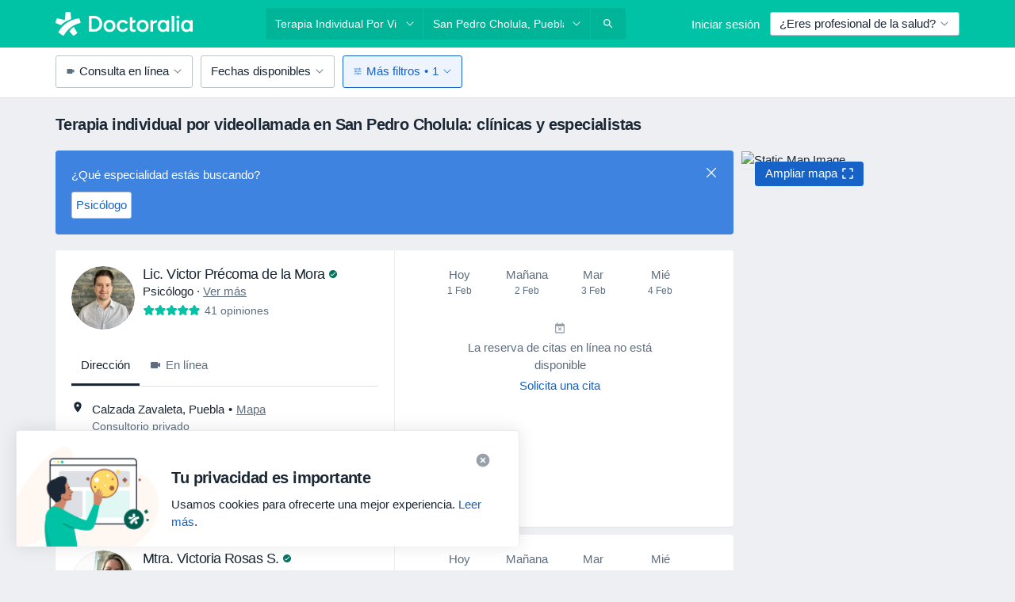

--- FILE ---
content_type: text/javascript; charset=utf-8
request_url: https://widgets.getsitecontrol.com/91884/script.js
body_size: 2853
content:
/*v0.29.6 at 2017-05-18 © 2017 GetSiteControl*/
!function(e,t){var s=e.document,a=t.widgets;if(e._gscq=e._gscq||[],1===e._gscq.loaded)return void(e.gscwidgets&&e.gscwidgets.runtime&&(e.gscwidgets.runtime.destroy(),e.gscwidgets.start(t)));if(e._gscq.loaded=1,!s.all||s.querySelector)for(var d=0;d<a.length;d++)if(a[d]&&!a[d].disabled){e.gscwidgets?e.gscwidgets.start(t):!function(){var a,d,g;d=s.createElement("script"),a=!1,g=s.getElementsByTagName("script")[0],d.type="text/javascript",d.async=!0,d.src=t.settings.RUNTIME_URL,d.onload=d.onreadystatechange=function(){var s=this.readyState;a||s&&"complete"!==s&&"loaded"!==s||(a=!0,e.gscwidgets.start(t))},g&&g.parentNode?g.parentNode.insertBefore(d,g):(g=s.body||s.getElementsByTagName("body")[0]||s.getElementsByTagName("head")[0],g.appendChild(d))}();break}}(window,{"widgets": [{"sort_order": -296, "layout": "leftFlyby", "data": {"mobileLabel": "Take the poll", "description": "", "form": {"fields": [{"description": "<div>Por favor, ind&#237;quenos el motivo.</div>", "placeholder": "Please specify (optional)", "required": true, "label": "Lamentamos que su cita no haya sido agendada.", "type": "radio", "options": [{"label": "No pude iniciar sesi\u00f3n en mi cuenta", "name": "opt296024146", "next": "q134901791"}, {"label": "Tengo problemas con el c\u00f3digo SMS", "name": "opt525375085", "next": "q134901791"}, {"label": "Tuve problemas t\u00e9cnicos al finalizar la cita", "name": "opt054987274", "next": "q134901791"}, {"label": "Estoy buscando otro d\u00eda/hora", "name": "opt795148391", "next": "q134901791"}, {"label": "No est\u00e1 claro si la cita ser\u00e1 presencial o en l\u00ednea.", "name": "opt378146486", "next": "q134901791"}, {"label": "No estoy seguro de si el profesional acepta mi plan de seguro m\u00e9dico", "name": "opt741479407", "next": "q134901791"}, {"label": "El precio de la cita fue demasiado alto", "name": "opt354401293", "next": "q769670891"}, {"label": "Mi seguro m\u00e9dico no es aceptado por este profesional", "name": "opt080819928", "next": "q769670891"}, {"label": "Todav\u00eda estoy decidiendo con qu\u00e9 profesional reservar", "name": "opt231436137", "next": "q134901791"}, {"comment": true, "label": "Otro", "name": "opt802885174", "next": "q134901791"}], "name": "q408069671"}, {"description": "<div>Si quisiera programar una cita con este profesional a un precio asequible, &#191;cu&#225;l ser&#237;a el rango adecuado para usted?&#160;</div>", "placeholder": "Please specify (optional)", "required": true, "label": "\u00a1Lo entendemos!", "type": "radio", "options": [{"label": "Hasta MX$ 300", "name": "opt128067367", "next": "q727385423"}, {"label": "MX$ 300 \u2012 MX$ 600", "name": "opt006945239", "next": "q727385423"}, {"label": "MX$ 600 \u2012 MX$ 900", "name": "opt699551138", "next": "q727385423"}, {"label": "MX$ 900 \u2012 MX$ 1,200", "name": "opt989704217", "next": "q727385423"}, {"label": "M\u00e1s de MX$ 1,200", "name": "opt416752713", "next": "q727385423"}, {"comment": false, "label": "Siempre optar\u00e9 por profesionales que acepten mi cobertura m\u00e9dica (seguro o instituci\u00f3n de salud)", "name": "opt057195447", "next": "q727385423"}], "name": "q769670891"}, {"name": "q134901791", "placeholder": "Please specify (optional)", "required": true, "label": "\u00bfQuieres que te ayudemos a encontrar un profesional adecuado y a programar tu cita?", "type": "radio", "options": [{"label": "S\u00ed", "name": "opt396056590", "next": "q317827607"}, {"label": "No", "name": "opt920860847", "next": "q727385423"}]}, {"actionDelay": 3000, "description": "Nos ayudar&#225; a ofrecer una experiencia a&#250;n mejor a todos los pacientes.", "label": "Gracias por la informaci\u00f3n.", "action": "none", "type": "success", "name": "q727385423"}, {"actionDelay": 3000, "description": "Por favor, llena este formulario r&#225;pido y nuestro equipo se pondr&#225; en contacto contigo: <a href=\"https://docplanner.typeform.com/to/qUblJABc\">Formulario</a>", "label": "\u00a1Para eso estamos!", "redirectUrl": "https://docplanner.typeform.com/to/qUblJABc", "action": "redirect", "type": "success", "name": "q317827607"}], "useBranching": true}, "title": "Take the poll", "barButtonText": "Take the poll", "buttonText": "Continuar", "label": "Take the poll", "note": "", "barTitle": "We'd love to hear your opinion"}, "id": 528508, "style": {"minimizeColor": "#5e5e5e", "barLogoColor": "#e6e6e6", "animationDurationOut": "500ms", "barButtonHoverColor": "#00b99c", "separatorColor": "#f0f0f0", "animationOrigin": "center center", "buttonHoverTextColor": "#ffffff", "labelTextColor": "#575757", "accentTextColor": "#ffffff", "animationIn": "fadeInLeft", "labelHoverColor": "#fafafa", "buttonTextColor": "#ffffff", "animationRepeat": 1, "buttonHoverColor": "#00b99c", "backColor": "#ffffff", "barButtonHoverTextColor": "#ffffff", "font": "\"Helvetica Neue\", Helvetica, Arial, sans-serif", "animationBackface": "initial", "secondaryAccentTextColor": "#ffffff", "headerTextColor": "#575757", "labelHoverTextColor": "#575757", "inputTextColor": "#575757", "validationErrorTextColor": "#ffffff", "animationDurationIn": "600ms", "accentColor": "#00c3a5", "labelColor": "#ffffff", "theme": false, "animation": "fadeInLeft", "inputBackColor": "#eeeeee", "animationDelay": "0ms", "animationOut": "fadeOut", "textColor": "#575757", "closeHoverColor": "#ffffff", "minimizeHoverColor": "#444444", "inactiveInputTextColor": "#575757", "baseColor": "#ffffff", "buttonColor": "#00c3a5", "barBackColor": "#ffffff", "secondaryTextColor": "#575757", "validationErrorBackColor": "#f16645", "inputPlaceholderColor": "#939393", "logoColor": "#e6e6e6", "animationDirectionOut": "normal", "barButtonColor": "#00c3a5", "animationDirectionIn": "normal", "barTextColor": "#575757", "inputBorderColor": "#eeeeee", "barLogoHoverColor": "#d6d6d6", "panelColor": "#f5f5f5", "panelHoverColor": "#f0f0f0", "noteTextColor": "#575757", "inactiveInputBackColor": "#eeeeee", "logoHoverColor": "#d6d6d6", "secondaryAccentColor": "#cccccc", "closeColor": "#ffffff", "inactiveInputBorderColor": "#ffffff", "barButtonTextColor": "#ffffff", "secondaryColor": "#ffffff"}, "tracking": {}, "targeting": {"ab": 100, "os": {"include": false, "value": []}, "language": {"include": false, "value": []}, "platform": {"include": false, "value": []}, "url": [{"include": true, "value": "/*"}], "ip": {"include": false, "value": []}, "utm": {"include": false, "value": []}, "source": {"include": false, "value": []}, "params": [{"include": true, "name": "bookingFlowAbandoned", "value": "true"}], "visitor": {"include": false, "value": {}}, "geo": {"include": false, "value": []}, "browser": {"include": false, "value": []}}, "name": "SUPPORT_PC", "settings": {"pushBody": true, "scrollWithBody": true, "mobileAlign": "right", "storage": {"action": 30, "close": 1}, "mobileBottom": false}, "template": "normal", "type": "survey", "display": {"start": {"delay": 3000}, "frequency": 86400, "stop": {}, "schedule": {"weekdays": [0, 1, 2, 3, 4, 5, 6]}}}, {"disabled": true, "id": 528494}, {"disabled": true, "id": 528333}, {"disabled": true, "id": 528335}, {"disabled": true, "id": 528334}, {"disabled": true, "id": 528337}, {"disabled": true, "id": 528353}, {"disabled": true, "id": 528438}, {"disabled": true, "id": 528354}, {"disabled": true, "id": 527798}, {"disabled": true, "id": 526915}, {"disabled": true, "id": 526019}, {"disabled": true, "id": 525819}, {"disabled": true, "id": 526630}, {"disabled": true, "id": 524573}, {"disabled": true, "id": 525130}, {"disabled": true, "id": 524600}, {"disabled": true, "id": 524181}, {"disabled": true, "id": 524554}, {"disabled": true, "id": 524516}, {"disabled": true, "id": 524183}, {"disabled": true, "id": 524168}, {"disabled": true, "id": 523803}, {"disabled": true, "id": 524176}, {"disabled": true, "id": 523737}, {"disabled": true, "id": 523738}, {"disabled": true, "id": 523739}, {"disabled": true, "id": 519662}, {"disabled": true, "id": 523541}, {"disabled": true, "id": 524055}, {"disabled": true, "id": 523095}, {"disabled": true, "id": 523100}, {"disabled": true, "id": 521856}, {"disabled": true, "id": 522698}, {"disabled": true, "id": 520813}, {"disabled": true, "id": 521485}, {"disabled": true, "id": 521680}, {"disabled": true, "id": 520587}, {"disabled": true, "id": 520712}, {"disabled": true, "id": 519781}, {"disabled": true, "id": 519250}, {"disabled": true, "id": 519251}, {"disabled": true, "id": 517937}, {"disabled": true, "id": 517794}, {"disabled": true, "id": 516028}, {"disabled": true, "id": 516050}, {"disabled": true, "id": 507983}, {"disabled": true, "id": 507898}, {"disabled": true, "id": 507754}, {"disabled": true, "id": 507081}, {"disabled": true, "id": 503488}], "runtime": {"status": "online", "shareByEmailUrl": "https://app.getsitecontrol.com/api/v1/share-by-email?u={url}&t={title}&d={description}&logo={logo}", "trackUrl": "https://app.getsitecontrol.com/api/v1/stat", "logoUrl": "https://getsitecontrol.com/{type}-widget/?utm_content={type}&utm_source={site}&utm_medium=referral&utm_term={layout}&utm_campaign=Widgets Logo", "responsive": {"enabled": true, "breakpoint": 640}, "sessionLength": 20, "removeLogo": true, "fbAppId": "1700939563493347", "chatUrl": "https://app.getsitecontrol.com/api/v1/chat/init?widget={id}&uid={uid}", "removeLogoNotCool": true, "fbRedirectUri": "https://getsitecontrol.com/close", "targetingUrl": "https://app.getsitecontrol.com/api/v1/targeting", "doTrack": true, "chatPageUrl": "https://app.getsitecontrol.com/api/v1/embedded-chat?widget={id}&gscuid={uid}", "submitUrl": "https://app.getsitecontrol.com/api/v1/submit"}, "settings": {"RUNTIME_URL": "//st.getsitecontrol.com/main/runtime/runtime.2.10.5.js"}});